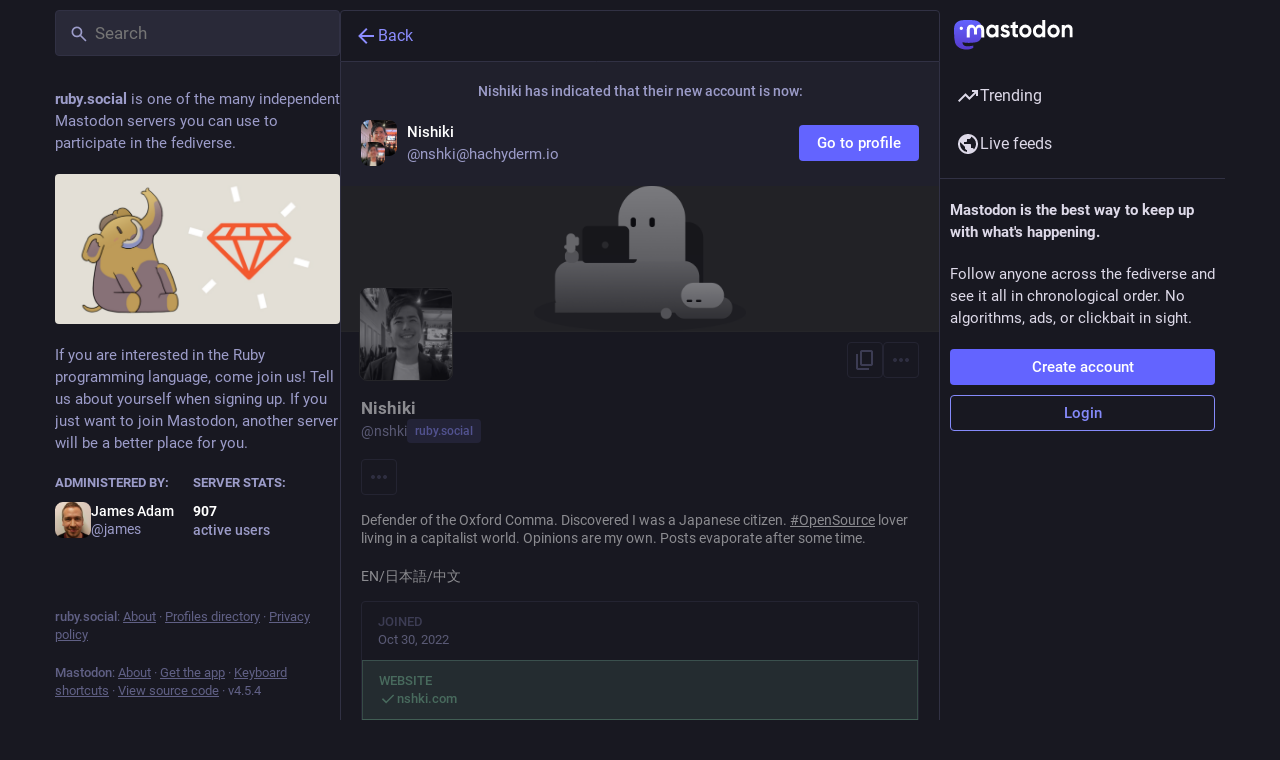

--- FILE ---
content_type: text/css; charset=utf-8
request_url: https://ruby.social/css/custom-b8476da7.css
body_size: 843
content:
form#new_user .lead:nth-of-type(1):before {
content: "This server is principally for software developers interested or involved in the Ruby programming language. "
}

form#new_user .lead:nth-of-type(2):after {
  content: " Please include a sentence or two about why Ruby.social is the right instance for you, rather than any other instance. If you don't do this, your request will be politely rejected.";
}

.getting-started__trends h4 span:after {
  content: " across the Fediverse"
}

.about-update {
  border: 1px solid #7a829f;
  padding: 10px;
}

.about-update :first-child {
  padding-top: 0; 
  margin-top: 0;
}

.about-update :last-child {
  padding-bottom: 0;
  margin-bottom: 0;
}

.contribute {
  padding: 12px;
  background-color: white;
  margin: 24px 0;
  border-radius: 5px;
}

.contribute h3,
.contribute p {
color: #282c37 !important;
}

.contribute h3 {
  margin-top: 0;
  font-size: 25px;
}

.contribute a.patreon {
padding: 15px;
    border-radius: 5px;
    background-color: #f45a30;
    color: white;
    text-decoration: none;
    margin: 20px 0;
    display: block;
    text-align: center;
    font-weight: 700;
    font-size: 17px;
}

.contribute :last-child {
  margin-bottom: 0;
}

ul.supporters {
  list-style: none;
  margin-left: 0;
  padding-left: 0;
}
ul.supporters li {
  padding-left: 0 !important;
  margin: 0 !important;
}
ul.supporters li img {
  margin: 10px 0 !important;
}
ul.supporters li:before {
  display: none;
}

.batch-table .batch-table__row--attention.batch-table__row--muted {
  color: #606984;
}

/* DM appearance */
.theme-mastodon-light .status__wrapper-direct {
  background-color: #fee;
}
.theme-default .status__wrapper-direct {
  background-color: #453240;
}



--- FILE ---
content_type: text/javascript
request_url: https://ruby.social/packs/assets/common-RWWoVJPl.js
body_size: 172
content:
import{R as t}from"../rails-ujs.esm-CN860jmo.js";function a(){try{t.start()}catch(r){}}a();
//# sourceMappingURL=common-RWWoVJPl.js.map


--- FILE ---
content_type: text/javascript
request_url: https://ruby.social/packs/limited_account_hint-DqUAfsXa.js
body_size: 8117
content:
var fe=Object.defineProperty;var he=(a,i,o)=>i in a?fe(a,i,{enumerable:!0,configurable:!0,writable:!0,value:o}):a[i]=o;var se=(a,i,o)=>he(a,typeof i!="symbol"?i+"":i,o);import{j as e}from"./client-By3tlFYA.js";import{r as c,a as O,u as te,m as N,d as G,k as _e}from"./index-TEHZzOO_.js";import{B as ge,S as pe}from"./column_header-c7T-RJop.js";import{o as xe,a5 as v,u as R,cK as ve,I as $,a as M,dU as be,L as je,O as Me,p as we,q as ke,D as B,bD as qe,S as ye,j as Ne,cQ as Te,cP as Ce,A as ne,aK as ae,h as Ae,g as Fe,ak as Se,aV as Be,aW as Re,aX as De,bG as C,aS as Ee,aT as Pe,cl as Ie,cm as He,am as A,aH as Ze,au as Le,dV as $e,b8 as Oe}from"./useSelectableClick-DmQ3tBVr.js";import{M as r}from"./message-CVkQtbZv.js";import{c as D}from"./index-DkCxcZFY.js";import{H as Ge}from"./Helmet-BG0DmkIY.js";import{L as oe,N as x,S as L}from"./short_number-C9zm8Jg6.js";import{u as Ue,A as ze,a as Ke}from"./familiar_followers-L_FbuSpq.js";import{V as We,aL as Ye,aH as Je,aI as Qe,aJ as Xe,an as F,aD as S,ac as Ve,U as es,J as ss}from"./status_quoted-C5J_-RBt.js";import{S as as}from"./notifications-CQHZPMn8.js";import{S as os}from"./notifications_active-fill-MijdFE1U.js";import{S as ts}from"./group-DAy9I84u.js";import{S as ns}from"./person-C13r8tNn.js";import{S as is}from"./content_copy-DVR8BuWm.js";import{S as ls,b as cs,F as rs}from"./counters-O2iLRFgv.js";import{F as ds}from"./follow_button-CRcIdrdp.js";import{F as us}from"./formatted_date-CyjChcMh.js";import{i as ms}from"./react-textarea-autosize.browser.esm-CJKL8aJv.js";import{A as fs}from"./avatar_group-DgqlUJ8x.js";function hs(a){const i=xe();return c.useCallback(()=>{var o;a?a():(o=i.location.state)!=null&&o.fromMastodon?i.goBack():i.push("/")},[i,a])}const aa=({onClick:a})=>{const i=hs(a),o=e.jsxs("button",{onClick:i,className:"column-back-button",children:[e.jsx(v,{id:"chevron-left",icon:pe,className:"column-back-button__icon"}),e.jsx(r,{id:"column_back_button.label",defaultMessage:"Back"})]});return e.jsx(ge,{children:o})},oa=({className:a,message:i,label:o,url:n})=>e.jsxs("div",{className:D("timeline-hint",a),children:[e.jsx("p",{children:i}),e.jsx("a",{href:n,target:"_blank",rel:"noopener noreferrer",children:o})]}),_s=a=>c.createElement("svg",{xmlns:"http://www.w3.org/2000/svg",height:24,viewBox:"0 -960 960 960",width:24,...a},c.createElement("path",{d:"M680-80q-50 0-85-35t-35-85q0-6 3-28L282-392q-16 15-37 23.5t-45 8.5q-50 0-85-35t-35-85q0-50 35-85t85-35q24 0 45 8.5t37 23.5l281-164q-2-7-2.5-13.5T560-760q0-50 35-85t85-35q50 0 85 35t35 85q0 50-35 85t-85 35q-24 0-45-8.5T598-672L317-508q2 7 2.5 13.5t.5 14.5q0 8-.5 14.5T317-452l281 164q16-15 37-23.5t45-8.5q50 0 85 35t35 85q0 50-35 85t-85 35Zm0-80q17 0 28.5-11.5T720-200q0-17-11.5-28.5T680-240q-17 0-28.5 11.5T640-200q0 17 11.5 28.5T680-160ZM200-440q17 0 28.5-11.5T240-480q0-17-11.5-28.5T200-520q-17 0-28.5 11.5T160-480q0 17 11.5 28.5T200-440Zm480-280q17 0 28.5-11.5T720-760q0-17-11.5-28.5T680-800q-17 0-28.5 11.5T640-760q0 17 11.5 28.5T680-720Zm0 520ZM200-480Zm480-280Z"})),gs=a=>c.createElement("svg",{xmlns:"http://www.w3.org/2000/svg",height:24,viewBox:"0 -960 960 960",width:24,...a},c.createElement("path",{d:"M160-360q-50 0-85-35t-35-85q0-50 35-85t85-35v-80q0-33 23.5-56.5T240-760h120q0-50 35-85t85-35q50 0 85 35t35 85h120q33 0 56.5 23.5T800-680v80q50 0 85 35t35 85q0 50-35 85t-85 35v160q0 33-23.5 56.5T720-120H240q-33 0-56.5-23.5T160-200v-160Zm200-80q25 0 42.5-17.5T420-500q0-25-17.5-42.5T360-560q-25 0-42.5 17.5T300-500q0 25 17.5 42.5T360-440Zm240 0q25 0 42.5-17.5T660-500q0-25-17.5-42.5T600-560q-25 0-42.5 17.5T540-500q0 25 17.5 42.5T600-440ZM320-280h320v-80H320v80Zm-80 80h480v-480H240v480Zm240-240Z"})),U=({icon:a=e.jsx(ns,{}),label:i,domain:o,roleId:n})=>e.jsxs("div",{className:"account-role","data-account-role-id":n,children:[a,i,o&&e.jsx("span",{className:"account-role__domain",children:o})]}),ps=()=>e.jsx(U,{icon:e.jsx(ts,{}),label:e.jsx(r,{id:"account.badges.group",defaultMessage:"Group"})}),xs=()=>e.jsx(U,{icon:e.jsx(gs,{}),label:e.jsx(r,{id:"account.badges.bot",defaultMessage:"Automated"})}),vs=O({copied:{id:"copy_icon_button.copied",defaultMessage:"Copied to clipboard"}}),bs=({title:a,value:i,className:o})=>{const[n,u]=c.useState(!1),f=R(),s=c.useCallback(()=>{navigator.clipboard.writeText(i),u(!0),f(ve({message:vs.copied})),setTimeout(()=>{u(!1)},700)},[u,i,f]);return e.jsx($,{className:D(o,n?"copied":"copyable"),title:a,onClick:s,icon:"",iconComponent:is})},js=O({placeholder:{id:"account_note.placeholder",defaultMessage:"Click to add a note"}}),Ms=({initialValue:a,onSubmit:i,wasSaved:o})=>{const n=te(),u=c.useId(),[f,s]=c.useState(a!=null?a:""),t=a===void 0,m=c.useRef(!0),_=c.useCallback(h=>{s(h.target.value)},[]),g=c.useCallback(h=>{h.key==="Escape"?(h.preventDefault(),s(a!=null?a:""),m.current=!1,h.currentTarget.blur()):h.key==="Enter"&&(h.ctrlKey||h.metaKey)&&(h.preventDefault(),i(f),m.current=!1,h.currentTarget.blur())},[a,i,f]),b=c.useCallback(()=>{a!==f&&m.current&&i(f),m.current=!0},[a,i,f]);return e.jsxs("div",{className:"account__header__account-note",children:[e.jsxs("label",{htmlFor:"account-note-".concat(u),children:[e.jsx(r,{id:"account.account_note_header",defaultMessage:"Personal note"})," ",e.jsx("span",{"aria-live":"polite",role:"status",className:"inline-alert",style:{opacity:o?1:0},children:o&&e.jsx(r,{id:"generic.saved",defaultMessage:"Saved"})})]}),t?e.jsx("div",{className:"account__header__account-note__loading-indicator-wrapper",children:e.jsx(je,{})}):e.jsx(ms,{id:"account-note-".concat(u),className:"account__header__account-note__content",placeholder:n.formatMessage(js.placeholder),value:f,onChange:_,onKeyDown:g,onBlur:b})]})},ws=({accountId:a})=>{const i=R(),o=M(s=>{var t;return(t=s.relationships.get(a))==null?void 0:t.get("note")}),[n,u]=c.useState(!1),f=c.useCallback(s=>{u(!0),i(be({accountId:a,note:s})),setTimeout(()=>{u(!1)},2e3)},[i,a]);return e.jsx(Ms,{initialValue:o,wasSaved:n,onSubmit:f},"".concat(a,"-").concat(o))},ks=a=>c.createElement("svg",{xmlns:"http://www.w3.org/2000/svg",height:24,viewBox:"0 -960 960 960",width:24,...a},c.createElement("path",{d:"M160-80q-33 0-56.5-23.5T80-160v-440q0-33 23.5-56.5T160-680h200v-120q0-33 23.5-56.5T440-880h80q33 0 56.5 23.5T600-800v120h200q33 0 56.5 23.5T880-600v440q0 33-23.5 56.5T800-80H160Zm0-80h640v-440H600q0 33-23.5 56.5T520-520h-80q-33 0-56.5-23.5T360-600H160v440Zm80-80h240v-18q0-17-9.5-31.5T444-312q-20-9-40.5-13.5T360-330q-23 0-43.5 4.5T276-312q-17 8-26.5 22.5T240-258v18Zm320-60h160v-60H560v60Zm-200-60q25 0 42.5-17.5T420-420q0-25-17.5-42.5T360-480q-25 0-42.5 17.5T300-420q0 25 17.5 42.5T360-360Zm200-60h160v-60H560v60ZM440-600h80v-200h-80v200Zm40 220Z"})),qs=a=>c.createElement("svg",{xmlns:"http://www.w3.org/2000/svg",height:24,viewBox:"0 -960 960 960",width:24,...a},c.createElement("path",{d:"M480-80q-83 0-156-31.5T197-197q-54-54-85.5-127T80-480q0-83 31.5-156T197-763q54-54 127-85.5T480-880q83 0 156 31.5T763-763q54 54 85.5 127T880-480q0 83-31.5 156T763-197q-54 54-127 85.5T480-80Zm0-80q134 0 227-93t93-227q0-7-.5-14.5T799-507q-5 29-27 48t-52 19h-80q-33 0-56.5-23.5T560-520v-40H400v-80q0-33 23.5-56.5T480-720h40q0-23 12.5-40.5T563-789q-20-5-40.5-8t-42.5-3q-134 0-227 93t-93 227h200q66 0 113 47t47 113v40H400v110q20 5 39.5 7.5T480-160Z"})),ys=({domain:a,username:i,isSelf:o})=>{const n=c.useId(),[u,f]=c.useState(!1),[s,t]=c.useState(!1),m=c.useRef(null),_=c.useCallback(()=>{f(!u)},[u,f]),g=c.useCallback(()=>{t(!s)},[s,t]);return e.jsxs(e.Fragment,{children:[e.jsx("button",{className:D("account__domain-pill",{active:u}),ref:m,onClick:_,"aria-expanded":u,"aria-controls":n,children:a}),e.jsx(Me,{show:u,rootClose:!0,onHide:_,offset:[5,5],target:m,children:({props:b})=>e.jsxs("div",{...b,role:"region",id:n,className:"account__domain-pill__popout dropdown-animation",children:[e.jsxs("div",{className:"account__domain-pill__popout__header",children:[e.jsx("div",{className:"account__domain-pill__popout__header__icon",children:e.jsx(v,{id:"",icon:ks})}),e.jsx("h3",{children:e.jsx(r,{id:"domain_pill.whats_in_a_handle",defaultMessage:"What's in a handle?"})})]}),e.jsxs("div",{className:"account__domain-pill__popout__handle",children:[e.jsx("div",{className:"account__domain-pill__popout__handle__label",children:o?e.jsx(r,{id:"domain_pill.your_handle",defaultMessage:"Your handle:"}):e.jsx(r,{id:"domain_pill.their_handle",defaultMessage:"Their handle:"})}),e.jsxs("div",{className:"account__domain-pill__popout__handle__handle",children:["@",i,"@",a]})]}),e.jsxs("div",{className:"account__domain-pill__popout__parts",children:[e.jsxs("div",{children:[e.jsx("div",{className:"account__domain-pill__popout__parts__icon",children:e.jsx(v,{id:"",icon:We})}),e.jsxs("div",{children:[e.jsx("h6",{children:e.jsx(r,{id:"domain_pill.username",defaultMessage:"Username"})}),e.jsx("p",{children:o?e.jsx(r,{id:"domain_pill.your_username",defaultMessage:"Your unique identifier on this server. It’s possible to find users with the same username on different servers."}):e.jsx(r,{id:"domain_pill.their_username",defaultMessage:"Their unique identifier on their server. It’s possible to find users with the same username on different servers."})})]})]}),e.jsxs("div",{children:[e.jsx("div",{className:"account__domain-pill__popout__parts__icon",children:e.jsx(v,{id:"",icon:qs})}),e.jsxs("div",{children:[e.jsx("h6",{children:e.jsx(r,{id:"domain_pill.server",defaultMessage:"Server"})}),e.jsx("p",{children:o?e.jsx(r,{id:"domain_pill.your_server",defaultMessage:"Your digital home, where all of your posts live. Don’t like this one? Transfer servers at any time and bring your followers, too."}):e.jsx(r,{id:"domain_pill.their_server",defaultMessage:"Their digital home, where all of their posts live."})})]})]})]}),e.jsx("p",{children:o?e.jsx(r,{id:"domain_pill.who_you_are",defaultMessage:"Because your handle says who you are and where you are, people can interact with you across the social web of <button>ActivityPub-powered platforms</button>.",values:{button:h=>e.jsx("button",{onClick:g,className:"link-button",children:h})}}):e.jsx(r,{id:"domain_pill.who_they_are",defaultMessage:"Since handles say who someone is and where they are, you can interact with people across the social web of <button>ActivityPub-powered platforms</button>.",values:{button:h=>e.jsx("button",{onClick:g,className:"link-button",children:h})}})}),s&&e.jsxs(e.Fragment,{children:[e.jsx("p",{children:e.jsx(r,{id:"domain_pill.activitypub_like_language",defaultMessage:"ActivityPub is like the language Mastodon speaks with other social networks."})}),e.jsx("p",{children:e.jsx(r,{id:"domain_pill.activitypub_lets_connect",defaultMessage:"It lets you connect and interact with people not just on Mastodon, but across different social apps too."})})]})]})})]})};class ie extends we{render(){const{account:i,onAuthorize:o,onReject:n}=this.props;return e.jsxs("div",{className:"follow-request-banner",children:[e.jsx("div",{className:"follow-request-banner__message",children:e.jsx(r,{id:"account.requested_follow",defaultMessage:"{name} has requested to follow you",values:{name:e.jsx(B,{account:i,variant:"simple"})}})}),e.jsxs("div",{className:"follow-request-banner__action",children:[e.jsxs("button",{type:"button",className:"button button-tertiary button--confirmation",onClick:o,children:[e.jsx(v,{id:"check",icon:qe}),e.jsx(r,{id:"follow_request.authorize",defaultMessage:"Authorize"})]}),e.jsxs("button",{type:"button",className:"button button-tertiary button--destructive",onClick:n,children:[e.jsx(v,{id:"times",icon:ye}),e.jsx(r,{id:"follow_request.reject",defaultMessage:"Reject"})]})]})]})}}se(ie,"propTypes",{account:ke.record.isRequired});const Ns=(a,{account:i})=>({onAuthorize(){a(Ce(i.get("id")))},onReject(){a(Te(i.get("id")))}}),Ts=Ne(null,Ns)(ie),Cs=({familiarFollowers:a})=>{const i={name1:e.jsx(ae,{displayProps:{account:a.at(0),variant:"simple"}}),name2:e.jsx(ae,{displayProps:{account:a.at(1),variant:"simple"}}),othersCount:a.length-2};return a.length===1?e.jsx(r,{id:"account.familiar_followers_one",defaultMessage:"Followed by {name1}",values:i}):a.length===2?e.jsx(r,{id:"account.familiar_followers_two",defaultMessage:"Followed by {name1} and {name2}",values:i}):e.jsx(r,{id:"account.familiar_followers_many",defaultMessage:"Followed by {name1}, {name2}, and {othersCount, plural, one {one other you know} other {# others you know}}",values:i})},As=({accountId:a})=>{const{familiarFollowers:i,isLoading:o}=Ue({accountId:a});return o||i.length===0?null:e.jsxs("div",{className:"account__header__familiar-followers",children:[e.jsx(fs,{compact:!0,children:i.slice(0,3).map(n=>e.jsx(ne,{withLink:!0,account:n,size:28},n.id))}),e.jsx(Cs,{familiarFollowers:i})]})},Fs=()=>e.jsx("div",{className:"account-memorial-banner",children:e.jsx("div",{className:"account-memorial-banner__message",children:e.jsx(r,{id:"account.in_memoriam",defaultMessage:"In Memoriam."})})}),Ss=({accountId:a,targetAccountId:i})=>{const o=M(u=>u.accounts.get(a)),n=M(u=>u.accounts.get(i));return e.jsxs("div",{className:"moved-account-banner",children:[e.jsx("div",{className:"moved-account-banner__message",children:e.jsx(r,{id:"account.moved_to",defaultMessage:"{name} has indicated that their new account is now:",values:{name:e.jsx(B,{account:o,variant:"simple"})}})}),e.jsxs("div",{className:"moved-account-banner__action",children:[e.jsxs(oe,{to:"/@".concat(n==null?void 0:n.acct),className:"detailed-status__display-name",children:[e.jsx("div",{className:"detailed-status__display-avatar",children:e.jsx(Ye,{account:n,friend:o})}),e.jsx(B,{account:n})]}),e.jsx(oe,{to:"/@".concat(n==null?void 0:n.acct),className:"button",children:e.jsx(r,{id:"account.go_to_profile",defaultMessage:"Go to profile"})})]})]})},d=O({unblock:{id:"account.unblock",defaultMessage:"Unblock @{name}"},edit_profile:{id:"account.edit_profile",defaultMessage:"Edit profile"},linkVerifiedOn:{id:"account.link_verified_on",defaultMessage:"Ownership of this link was checked on {date}"},account_locked:{id:"account.locked_info",defaultMessage:"This account privacy status is set to locked. The owner manually reviews who can follow them."},mention:{id:"account.mention",defaultMessage:"Mention @{name}"},direct:{id:"account.direct",defaultMessage:"Privately mention @{name}"},unmute:{id:"account.unmute",defaultMessage:"Unmute @{name}"},block:{id:"account.block",defaultMessage:"Block @{name}"},mute:{id:"account.mute",defaultMessage:"Mute @{name}"},report:{id:"account.report",defaultMessage:"Report @{name}"},share:{id:"account.share",defaultMessage:"Share @{name}'s profile"},copy:{id:"account.copy",defaultMessage:"Copy link to profile"},media:{id:"account.media",defaultMessage:"Media"},blockDomain:{id:"account.block_domain",defaultMessage:"Block domain {domain}"},unblockDomain:{id:"account.unblock_domain",defaultMessage:"Unblock domain {domain}"},hideReblogs:{id:"account.hide_reblogs",defaultMessage:"Hide boosts from @{name}"},showReblogs:{id:"account.show_reblogs",defaultMessage:"Show boosts from @{name}"},enableNotifications:{id:"account.enable_notifications",defaultMessage:"Notify me when @{name} posts"},disableNotifications:{id:"account.disable_notifications",defaultMessage:"Stop notifying me when @{name} posts"},preferences:{id:"navigation_bar.preferences",defaultMessage:"Preferences"},follow_requests:{id:"navigation_bar.follow_requests",defaultMessage:"Follow requests"},favourites:{id:"navigation_bar.favourites",defaultMessage:"Favorites"},lists:{id:"navigation_bar.lists",defaultMessage:"Lists"},followed_tags:{id:"navigation_bar.followed_tags",defaultMessage:"Followed hashtags"},blocks:{id:"navigation_bar.blocks",defaultMessage:"Blocked users"},domain_blocks:{id:"navigation_bar.domain_blocks",defaultMessage:"Blocked domains"},mutes:{id:"navigation_bar.mutes",defaultMessage:"Muted users"},endorse:{id:"account.endorse",defaultMessage:"Feature on profile"},unendorse:{id:"account.unendorse",defaultMessage:"Don't feature on profile"},add_or_remove_from_list:{id:"account.add_or_remove_from_list",defaultMessage:"Add or Remove from lists"},admin_account:{id:"status.admin_account",defaultMessage:"Open moderation interface for @{name}"},admin_domain:{id:"status.admin_domain",defaultMessage:"Open moderation interface for {domain}"},languages:{id:"account.languages",defaultMessage:"Change subscribed languages"},openOriginalPage:{id:"account.open_original_page",defaultMessage:"Open original page"},removeFromFollowers:{id:"account.remove_from_followers",defaultMessage:"Remove {name} from followers"},confirmRemoveFromFollowersTitle:{id:"confirmations.remove_from_followers.title",defaultMessage:"Remove follower?"},confirmRemoveFromFollowersMessage:{id:"confirmations.remove_from_followers.message",defaultMessage:"{name} will stop following you. Are you sure you want to proceed?"},confirmRemoveFromFollowersButton:{id:"confirmations.remove_from_followers.confirm",defaultMessage:"Remove follower"}}),Bs=a=>{const i=a.display_name,o=a.acct===a.username?"".concat(a.username,"@").concat(G):a.acct,n=i.trim().length===0?a.username:i;return"".concat(n," (@").concat(o,")")},ta=({accountId:a,hideTabs:i})=>{const o=R(),n=te(),{signedIn:u,permissions:f}=Ae(),s=M(l=>l.accounts.get(a)),t=M(l=>l.relationships.get(a)),m=M(l=>Fe(l,a)),_=c.useCallback(()=>{s&&(t!=null&&t.blocking?o(Se(s.id)):o(Be(s)))},[o,s,t]),g=c.useCallback(()=>{s&&o(Re(s))},[o,s]),b=c.useCallback(()=>{s&&o(De(s))},[o,s]),h=c.useCallback(()=>{s&&o(Je(s))},[o,s]),E=c.useCallback(()=>{s&&(t!=null&&t.showing_reblogs?o(C(s.id,{reblogs:!1})):o(C(s.id,{reblogs:!0})))},[o,s,t]),le=c.useCallback(()=>{s&&(t!=null&&t.notifying?o(C(s.id,{notify:!1})):o(C(s.id,{notify:!0})))},[o,s,t]),P=c.useCallback(()=>{s&&(t!=null&&t.muting?o(Ee(s.id)):o(Pe(s)))},[o,s,t]),z=c.useCallback(()=>{s&&o(Qe(s))},[o,s]),K=c.useCallback(()=>{if(!s)return;const l=s.acct.split("@")[1];l&&o(Xe(l))},[o,s]),W=c.useCallback(()=>{s&&(t!=null&&t.endorsed?o(Ie(s.id)):o(He(s.id)))},[o,s,t]),Y=c.useCallback(()=>{s&&o(A({modalType:"LIST_ADDER",modalProps:{accountId:s.id}}))},[o,s]),J=c.useCallback(()=>{s&&o(A({modalType:"SUBSCRIBED_LANGUAGES",modalProps:{accountId:s.id}}))},[o,s]),ce=c.useCallback(l=>{l.button!==0||l.ctrlKey||l.metaKey||(l.preventDefault(),s&&o(A({modalType:"IMAGE",modalProps:{src:s.avatar,alt:""}})))},[o,s]),re=c.useCallback(()=>{s&&navigator.share({url:s.url})},[s]),w=s==null?void 0:s.suspended,j=(s==null?void 0:s.acct)!==(s==null?void 0:s.username),k=j?s==null?void 0:s.acct.split("@")[1]:null,Q=c.useMemo(()=>{const l=[];if(!s)return l;if(u&&!s.suspended&&(l.push({text:n.formatMessage(d.mention,{name:s.username}),action:g}),l.push({text:n.formatMessage(d.direct,{name:s.username}),action:b}),l.push(null)),j&&(l.push({text:n.formatMessage(d.openOriginalPage),href:s.url}),l.push(null)),u){if(t!=null&&t.following&&(t.muting||(t.showing_reblogs?l.push({text:n.formatMessage(d.hideReblogs,{name:s.username}),action:E}):l.push({text:n.formatMessage(d.showReblogs,{name:s.username}),action:E}),l.push({text:n.formatMessage(d.languages),action:J}),l.push(null)),l.push({text:n.formatMessage(t.endorsed?d.unendorse:d.endorse),action:W}),l.push({text:n.formatMessage(d.add_or_remove_from_list),action:Y}),l.push(null)),t!=null&&t.followed_by){const me=()=>{o(A({modalType:"CONFIRM",modalProps:{title:n.formatMessage(d.confirmRemoveFromFollowersTitle),message:n.formatMessage(d.confirmRemoveFromFollowersMessage,{name:e.jsx("strong",{children:s.acct})}),confirm:n.formatMessage(d.confirmRemoveFromFollowersButton),onConfirm:()=>{o($e({accountId:a}))}}}))};l.push({text:n.formatMessage(d.removeFromFollowers,{name:s.username}),action:me,dangerous:!0})}t!=null&&t.muting?l.push({text:n.formatMessage(d.unmute,{name:s.username}),action:P}):l.push({text:n.formatMessage(d.mute,{name:s.username}),action:P,dangerous:!0}),t!=null&&t.blocking?l.push({text:n.formatMessage(d.unblock,{name:s.username}),action:_}):l.push({text:n.formatMessage(d.block,{name:s.username}),action:_,dangerous:!0}),s.suspended||l.push({text:n.formatMessage(d.report,{name:s.username}),action:h,dangerous:!0})}return u&&j&&(l.push(null),t!=null&&t.domain_blocking?l.push({text:n.formatMessage(d.unblockDomain,{domain:k}),action:K}):l.push({text:n.formatMessage(d.blockDomain,{domain:k}),action:z,dangerous:!0})),((f&F)===F||j&&(f&S)===S)&&(l.push(null),(f&F)===F&&l.push({text:n.formatMessage(d.admin_account,{name:s.username}),href:"/admin/accounts/".concat(s.id)}),j&&(f&S)===S&&l.push({text:n.formatMessage(d.admin_domain,{domain:k}),href:"/admin/instances/".concat(k)})),l},[o,a,s,t,f,j,k,n,u,Y,_,z,J,b,W,g,P,E,h,K]),X=a!==N&&e.jsx(Ze,{disabled:Q.length===0,items:Q,icon:"ellipsis-v",iconComponent:Ve});if(!s)return null;let I,H,V,Z;const p=[];N!==s.id&&t&&(t.followed_by&&(t.following||t.requested)?p.push(e.jsx("span",{className:"relationship-tag",children:e.jsx(r,{id:"account.mutual",defaultMessage:"You follow each other"})},"mutual")):t.followed_by?p.push(e.jsx("span",{className:"relationship-tag",children:e.jsx(r,{id:"account.follows_you",defaultMessage:"Follows you"})},"followed_by")):t.requested_by&&p.push(e.jsx("span",{className:"relationship-tag",children:e.jsx(r,{id:"account.requests_to_follow_you",defaultMessage:"Requests to follow you"})},"requested_by")),t.blocking&&p.push(e.jsx("span",{className:"relationship-tag",children:e.jsx(r,{id:"account.blocking",defaultMessage:"Blocking"})},"blocking")),t.muting&&p.push(e.jsx("span",{className:"relationship-tag",children:e.jsx(r,{id:"account.muting",defaultMessage:"Muting"})},"muting")),t.domain_blocking&&p.push(e.jsx("span",{className:"relationship-tag",children:e.jsx(r,{id:"account.domain_blocking",defaultMessage:"Blocking domain"})},"domain_blocking"))),(t!=null&&t.requested||t!=null&&t.following)&&(H=e.jsx($,{icon:t.notifying?"bell":"bell-o",iconComponent:t.notifying?os:as,active:t.notifying,title:n.formatMessage(t.notifying?d.disableNotifications:d.enableNotifications,{name:s.username}),onClick:le})),"share"in navigator?Z=e.jsx($,{className:"optional",icon:"",iconComponent:_s,title:n.formatMessage(d.share,{name:s.username}),onClick:re}):Z=e.jsx(bs,{className:"optional",title:n.formatMessage(d.copy),value:s.url}),s.moved&&!(t!=null&&t.following)||(I=e.jsx(ds,{accountId:a,className:"account__header__follow-button",labelLength:"long"})),s.locked&&(V=e.jsx(v,{id:"lock",icon:es,"aria-label":n.formatMessage(d.account_locked)}));const de=s.fields,ee=!s.acct.includes("@"),T=s.acct.split("@")[0],q=ee?G:s.acct.split("@")[1],ue=!s.noindex,y=[];return s.bot?y.push(e.jsx(xs,{},"bot-badge")):s.group&&y.push(e.jsx(ps,{},"group-badge")),s.roles.forEach(l=>{y.push(e.jsx(U,{label:e.jsx("span",{children:l.get("name")}),domain:q,roleId:l.get("id")},"role-badge-".concat(l.get("id"))))}),e.jsxs("div",{className:"account-timeline__header",children:[!m&&s.memorial&&e.jsx(Fs,{}),!m&&s.moved&&e.jsx(Ss,{accountId:s.id,targetAccountId:s.moved}),e.jsxs(Le,{className:D("account__header",{inactive:!!s.moved}),children:[!(w||m||s.moved)&&(t==null?void 0:t.requested_by)&&e.jsx(Ts,{account:s}),e.jsxs("div",{className:"account__header__image",children:[e.jsx("div",{className:"account__header__info",children:p}),!(w||m)&&e.jsx("img",{src:_e?s.header:s.header_static,alt:"",className:"parallax"})]}),e.jsxs("div",{className:"account__header__bar",children:[e.jsxs("div",{className:"account__header__tabs",children:[e.jsx("a",{className:"avatar",href:s.avatar,rel:"noopener",target:"_blank",onClick:ce,children:e.jsx(ne,{account:w||m?void 0:s,size:92})}),e.jsxs("div",{className:"account__header__buttons account__header__buttons--desktop",children:[!m&&I,!m&&H,!m&&Z,X]})]}),e.jsx("div",{className:"account__header__tabs__name",children:e.jsxs("h1",{children:[e.jsx(B,{account:s,variant:"simple"}),e.jsxs("small",{children:[e.jsxs("span",{children:["@",T,e.jsxs("span",{className:"invisible",children:["@",q]})]}),e.jsx(ys,{username:T!=null?T:"",domain:q!=null?q:"",isSelf:N===s.id}),V]})]})}),y.length>0&&e.jsx("div",{className:"account__header__badges",children:y}),s.id!==N&&u&&!(w||m)&&e.jsx(As,{accountId:a}),e.jsxs("div",{className:"account__header__buttons account__header__buttons--mobile",children:[!m&&I,!m&&H,X]}),!(w||m)&&e.jsxs("div",{className:"account__header__extra",children:[e.jsxs("div",{className:"account__header__bio",children:[s.id!==N&&u&&e.jsx(ws,{accountId:a}),e.jsx(ze,{accountId:a,className:"account__header__content"}),e.jsxs("div",{className:"account__header__fields",children:[e.jsxs("dl",{children:[e.jsx("dt",{children:e.jsx(r,{id:"account.joined_short",defaultMessage:"Joined"})}),e.jsx("dd",{children:e.jsx(us,{value:s.created_at,year:"numeric",month:"short",day:"2-digit"})})]}),e.jsx(Ke,{fields:de,emojis:s.emojis})]})]}),e.jsxs("div",{className:"account__header__extra__links",children:[e.jsx(x,{to:"/@".concat(s.acct),title:n.formatNumber(s.statuses_count),children:e.jsx(L,{value:s.statuses_count,renderer:ls})}),e.jsx(x,{exact:!0,to:"/@".concat(s.acct,"/following"),title:n.formatNumber(s.following_count),children:e.jsx(L,{value:s.following_count,renderer:cs})}),e.jsx(x,{exact:!0,to:"/@".concat(s.acct,"/followers"),title:n.formatNumber(s.followers_count),children:e.jsx(L,{value:s.followers_count,renderer:rs})})]})]})]})]}),!(i||m)&&e.jsxs("div",{className:"account__section-headline",children:[e.jsx(x,{exact:!0,to:"/@".concat(s.acct,"/featured"),children:e.jsx(r,{id:"account.featured",defaultMessage:"Featured"})}),e.jsx(x,{exact:!0,to:"/@".concat(s.acct),children:e.jsx(r,{id:"account.posts",defaultMessage:"Posts"})}),e.jsx(x,{exact:!0,to:"/@".concat(s.acct,"/with_replies"),children:e.jsx(r,{id:"account.posts_with_replies",defaultMessage:"Posts and replies"})}),e.jsx(x,{exact:!0,to:"/@".concat(s.acct,"/media"),children:e.jsx(r,{id:"account.media",defaultMessage:"Media"})})]}),e.jsxs(Ge,{children:[e.jsx("title",{children:Bs(s)}),e.jsx("meta",{name:"robots",content:ee&&ue?"all":"noindex"}),e.jsx("link",{rel:"canonical",href:s.url})]})]})},na=({accountId:a})=>{const i=R(),o=c.useCallback(()=>{i(Oe({id:a}))},[i,a]);return e.jsxs("div",{className:"limited-account-hint",children:[e.jsx("p",{children:e.jsx(r,{id:"limited_account_hint.title",defaultMessage:"This profile has been hidden by the moderators of {domain}.",values:{domain:G}})}),e.jsx(ss,{onClick:o,children:e.jsx(r,{id:"limited_account_hint.action",defaultMessage:"Show profile anyway"})})]})};export{ta as A,aa as C,na as L,oa as T};
//# sourceMappingURL=limited_account_hint-DqUAfsXa.js.map
